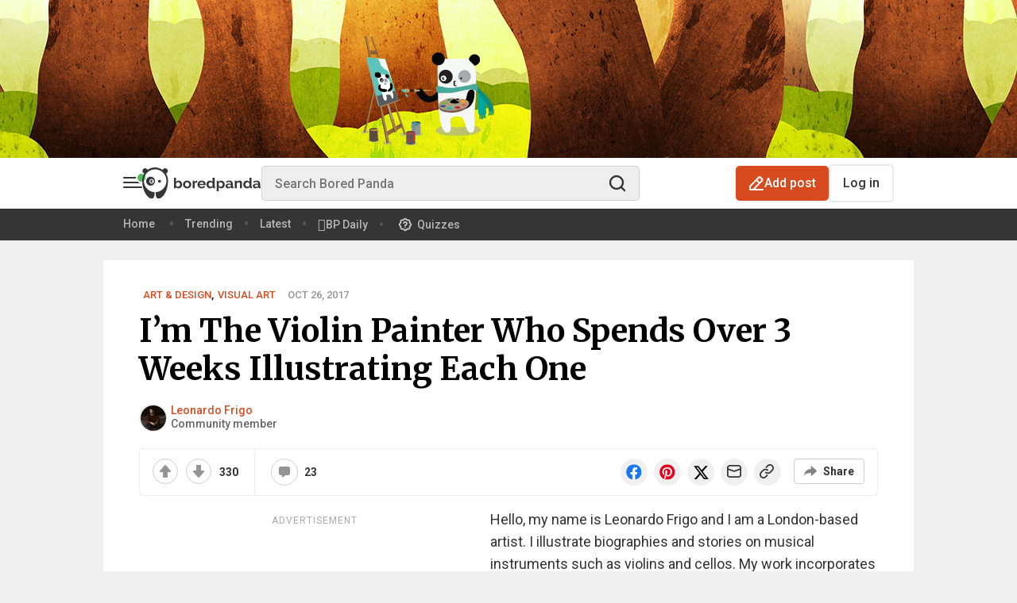

--- FILE ---
content_type: image/svg+xml
request_url: https://assets.boredpanda.com/blog/wp-content/themes/boredpanda/images/icons/follow-instagram.svg
body_size: 1192
content:
<svg width="16" height="16" viewBox="0 0 16 16" fill="none" xmlns="http://www.w3.org/2000/svg">
    <g id="Social Icons" clip-path="url(#clip0_14388_138391)">
        <path id="Union" fill-rule="evenodd" clip-rule="evenodd"
              d="M8 1.44062C10.1375 1.44062 10.3906 1.45 11.2313 1.4875C12.0125 1.52187 12.4344 1.65313 12.7156 1.7625C13.0875 1.90625 13.3563 2.08125 13.6344 2.35938C13.9156 2.64062 14.0875 2.90625 14.2313 3.27813C14.3406 3.55938 14.4719 3.98438 14.5063 4.7625C14.5438 5.60625 14.5531 5.85938 14.5531 7.99375C14.5531 10.1313 14.5438 10.3844 14.5063 11.225C14.4719 12.0063 14.3406 12.4281 14.2313 12.7094C14.0875 13.0813 13.9125 13.35 13.6344 13.6281C13.3531 13.9094 13.0875 14.0813 12.7156 14.225C12.4344 14.3344 12.0094 14.4656 11.2313 14.5C10.3875 14.5375 10.1344 14.5469 8 14.5469C5.8625 14.5469 5.60938 14.5375 4.76875 14.5C3.9875 14.4656 3.56563 14.3344 3.28438 14.225C2.9125 14.0813 2.64375 13.9063 2.36563 13.6281C2.08438 13.3469 1.9125 13.0813 1.76875 12.7094C1.65938 12.4281 1.52813 12.0031 1.49375 11.225C1.45625 10.3813 1.44688 10.1281 1.44688 7.99375C1.44688 5.85625 1.45625 5.60313 1.49375 4.7625C1.52813 3.98125 1.65938 3.55938 1.76875 3.27813C1.9125 2.90625 2.0875 2.6375 2.36563 2.35938C2.64688 2.07812 2.9125 1.90625 3.28438 1.7625C3.56563 1.65313 3.99063 1.52187 4.76875 1.4875C5.60938 1.45 5.8625 1.44062 8 1.44062ZM8 0C5.82813 0 5.55625 0.009375 4.70313 0.046875C3.85313 0.084375 3.26875 0.221875 2.7625 0.41875C2.23438 0.625 1.7875 0.896875 1.34375 1.34375C0.896875 1.7875 0.625 2.23438 0.41875 2.75938C0.221875 3.26875 0.084375 3.85 0.046875 4.7C0.009375 5.55625 0 5.82812 0 8C0 10.1719 0.009375 10.4438 0.046875 11.2969C0.084375 12.1469 0.221875 12.7313 0.41875 13.2375C0.625 13.7656 0.896875 14.2125 1.34375 14.6562C1.7875 15.1 2.23438 15.375 2.75938 15.5781C3.26875 15.775 3.85 15.9125 4.7 15.95C5.55313 15.9875 5.825 15.9969 7.99688 15.9969C10.1688 15.9969 10.4406 15.9875 11.2938 15.95C12.1438 15.9125 12.7281 15.775 13.2344 15.5781C13.7594 15.375 14.2063 15.1 14.65 14.6562C15.0938 14.2125 15.3688 13.7656 15.5719 13.2406C15.7688 12.7313 15.9063 12.15 15.9438 11.3C15.9813 10.4469 15.9906 10.175 15.9906 8.00313C15.9906 5.83125 15.9813 5.55938 15.9438 4.70625C15.9063 3.85625 15.7688 3.27188 15.5719 2.76562C15.375 2.23438 15.1031 1.7875 14.6563 1.34375C14.2125 0.9 13.7656 0.625 13.2406 0.421875C12.7313 0.225 12.15 0.0875 11.3 0.05C10.4438 0.009375 10.1719 0 8 0ZM8 3.89062C5.73125 3.89062 3.89062 5.73125 3.89062 8C3.89062 10.2688 5.73125 12.1094 8 12.1094C10.2688 12.1094 12.1094 10.2688 12.1094 8C12.1094 5.73125 10.2688 3.89062 8 3.89062ZM8 10.6656C6.52813 10.6656 5.33437 9.47188 5.33437 8C5.33437 6.52813 6.52813 5.33437 8 5.33437C9.47188 5.33437 10.6656 6.52813 10.6656 8C10.6656 9.47188 9.47188 10.6656 8 10.6656ZM12.2719 4.6875C12.8 4.6875 13.2312 4.25938 13.2312 3.72813C13.2312 3.2 12.8 2.76875 12.2719 2.76875C11.7438 2.76875 11.3125 3.19688 11.3125 3.72813C11.3125 4.25625 11.7406 4.6875 12.2719 4.6875Z"
              fill="url(#paint0_linear_14388_138391)"/>
    </g>
    <defs>
        <linearGradient id="paint0_linear_14388_138391" x1="15.9344" y1="2.57736e-07" x2="0.334375" y2="16"
                        gradientUnits="userSpaceOnUse">
            <stop stop-color="#C83B7D"/>
            <stop offset="1" stop-color="#EC953D"/>
        </linearGradient>
        <clipPath id="clip0_14388_138391">
            <rect width="16" height="16" fill="white"/>
        </clipPath>
    </defs>
</svg>


--- FILE ---
content_type: image/svg+xml
request_url: https://assets.boredpanda.com/blog/wp-content/themes/boredpanda/images/icons/follow-bluesky.svg
body_size: 4034
content:
<svg width="16" height="16" viewBox="0 0 16 16" fill="none" xmlns="http://www.w3.org/2000/svg">
    <g id="ic-bluesky">
        <path id="Shape" fill-rule="evenodd" clip-rule="evenodd"
              d="M5.11704 14.9343C5.03736 14.9376 4.94422 14.9379 4.91007 14.9349C4.87593 14.9318 4.7927 14.9202 4.72513 14.909C4.65757 14.8979 4.54582 14.8727 4.47682 14.8532C4.40781 14.8336 4.28614 14.7908 4.20644 14.758C4.12673 14.7252 3.99367 14.6614 3.91075 14.6163C3.82782 14.5712 3.68812 14.4863 3.6003 14.4276C3.51248 14.369 3.37435 14.2686 3.29333 14.2046C3.21232 14.1406 3.08193 14.031 3.00358 13.9612C2.92524 13.8913 2.77703 13.7492 2.67423 13.6454C2.57143 13.5417 2.43533 13.3926 2.37178 13.3142C2.30823 13.2358 2.21314 13.1075 2.16048 13.029C2.10782 12.9506 2.03206 12.8223 1.99212 12.7439C1.95218 12.6654 1.89757 12.5432 1.87076 12.4723C1.84396 12.4013 1.80747 12.2792 1.78968 12.201C1.76267 12.0822 1.75733 12.0205 1.75733 11.8276C1.75733 11.6222 1.76147 11.58 1.79436 11.4498C1.81769 11.3574 1.85909 11.2469 1.90629 11.151C1.94748 11.0674 2.01952 10.9463 2.06636 10.882C2.11321 10.8177 2.20254 10.7137 2.26488 10.6508C2.32722 10.5879 2.42479 10.4994 2.4817 10.4541C2.53862 10.4088 2.64106 10.3348 2.70936 10.2897C2.77766 10.2446 2.90425 10.1694 2.99068 10.1226C3.0771 10.0758 3.23233 10.0014 3.33562 9.95727C3.43891 9.91315 3.62276 9.84346 3.74418 9.80241C3.8656 9.76137 3.96983 9.72299 3.97581 9.71712C3.98179 9.71125 3.98274 9.68221 3.97793 9.65258C3.96917 9.59871 3.96917 9.59871 3.68421 9.58235C3.52747 9.57335 3.31852 9.55389 3.21987 9.53911C3.12122 9.52433 2.9691 9.49619 2.88183 9.47658C2.79456 9.45697 2.65176 9.41976 2.56449 9.39389C2.47722 9.36802 2.33761 9.31936 2.25424 9.28576C2.17087 9.25216 2.04076 9.19338 1.96511 9.15513C1.88945 9.11688 1.76518 9.04503 1.68896 8.99546C1.61273 8.9459 1.50069 8.8665 1.43998 8.81902C1.37927 8.77154 1.27647 8.68039 1.21152 8.61647C1.14658 8.55256 1.05397 8.45137 1.00572 8.39162C0.957475 8.33187 0.882607 8.23009 0.839348 8.16545C0.796089 8.1008 0.725535 7.98025 0.682561 7.89757C0.639586 7.81488 0.576386 7.67583 0.542116 7.58856C0.507846 7.50129 0.464967 7.37367 0.446829 7.30497C0.428692 7.23626 0.398176 7.0799 0.379016 6.95748C0.359856 6.83507 0.328459 6.60354 0.309245 6.44296C0.290031 6.28238 0.252863 5.93407 0.22665 5.66893C0.200436 5.40378 0.163136 5.00047 0.143761 4.77268C0.124386 4.54488 0.096209 4.19962 0.0811459 4.00543C0.0660827 3.81124 0.04426 3.51487 0.0326509 3.34682C0.0210419 3.17878 0.00759149 2.93107 0.00276118 2.79635C-0.00273846 2.64297 7.98402e-05 2.48816 0.010301 2.38218C0.0192782 2.28909 0.0387735 2.15424 0.0536238 2.08251C0.0684742 2.01078 0.0969115 1.90385 0.116818 1.84487C0.136724 1.7859 0.177321 1.69127 0.207032 1.6346C0.236744 1.57791 0.295082 1.49094 0.336671 1.44132C0.37826 1.39169 0.444546 1.32599 0.483973 1.29532C0.5234 1.26465 0.596305 1.21942 0.645983 1.19481C0.695662 1.17021 0.77792 1.13744 0.82878 1.12199C0.87964 1.10655 0.985785 1.08707 1.06466 1.07871C1.16712 1.06785 1.25197 1.06755 1.36185 1.07765C1.44643 1.08542 1.58864 1.10786 1.67787 1.12751C1.7671 1.14716 1.90531 1.1849 1.98499 1.21137C2.06467 1.23783 2.19195 1.28511 2.26784 1.31641C2.34373 1.34772 2.49274 1.41688 2.59898 1.47009C2.70522 1.52331 2.85953 1.6068 2.94189 1.65563C3.02425 1.70447 3.16085 1.79108 3.24544 1.8481C3.33003 1.90512 3.47733 2.01151 3.57277 2.08452C3.66821 2.15754 3.81101 2.27174 3.89011 2.33831C3.96921 2.40487 4.10533 2.524 4.1926 2.60303C4.27987 2.68207 4.47658 2.87106 4.62972 3.02301C4.78287 3.17497 4.98422 3.38179 5.07717 3.48262C5.17012 3.58345 5.33919 3.77259 5.45289 3.90293C5.56659 4.03327 5.76623 4.27159 5.89654 4.43253C6.02685 4.59347 6.20803 4.82292 6.29915 4.94242C6.39028 5.06192 6.527 5.24524 6.60299 5.34981C6.67897 5.45437 6.80958 5.63769 6.89322 5.75719C6.97687 5.87669 7.10714 6.06918 7.18272 6.18495C7.25829 6.30071 7.38416 6.49931 7.46243 6.62628C7.54069 6.75325 7.65696 6.9485 7.7208 7.06017C7.78464 7.17184 7.87117 7.32919 7.91308 7.40984C7.955 7.49049 7.99444 7.55648 8.00073 7.55648C8.00702 7.55648 8.04646 7.49049 8.08838 7.40984C8.13029 7.32919 8.21681 7.17184 8.28064 7.06017C8.34447 6.9485 8.45031 6.76978 8.51584 6.663C8.58137 6.55623 8.69494 6.37597 8.76822 6.26241C8.8415 6.14885 8.967 5.96123 9.0471 5.84546C9.12721 5.72969 9.26098 5.54026 9.34437 5.42449C9.42776 5.30873 9.57967 5.10402 9.68195 4.96958C9.78423 4.83514 9.97455 4.59347 10.1049 4.43253C10.2352 4.27159 10.4348 4.03327 10.5485 3.90293C10.6621 3.77259 10.8517 3.56206 10.9697 3.43509C11.0878 3.30812 11.3327 3.06054 11.5139 2.88491C11.6951 2.70928 11.9365 2.48694 12.0503 2.39083C12.1642 2.29471 12.3349 2.1566 12.4298 2.08392C12.5246 2.01124 12.6714 1.90512 12.756 1.8481C12.8406 1.79108 12.9772 1.70447 13.0596 1.65563C13.1419 1.6068 13.2962 1.52331 13.4025 1.47009C13.5087 1.41688 13.6577 1.34772 13.7336 1.31641C13.8095 1.28511 13.9368 1.23783 14.0165 1.21137C14.0962 1.1849 14.2344 1.14716 14.3236 1.12751C14.4128 1.10786 14.555 1.08542 14.6396 1.07765C14.7495 1.06755 14.8343 1.06785 14.9368 1.07871C15.0157 1.08707 15.1218 1.10645 15.1727 1.12178C15.2235 1.13711 15.3148 1.17492 15.3755 1.20581C15.4502 1.2438 15.5177 1.29279 15.5842 1.35723C15.6382 1.40962 15.7076 1.49085 15.7383 1.53776C15.769 1.58466 15.8142 1.67021 15.8387 1.72787C15.8632 1.78553 15.8978 1.8843 15.9155 1.94735C15.9332 2.0104 15.9573 2.12345 15.9691 2.19857C15.9808 2.27369 15.9939 2.43292 15.9982 2.55242C16.0036 2.7032 15.997 2.90684 15.9766 3.21782C15.9605 3.46429 15.932 3.85843 15.9133 4.0937C15.8946 4.32896 15.8634 4.70478 15.844 4.92884C15.8246 5.1529 15.7872 5.54705 15.761 5.80472C15.7348 6.06239 15.6979 6.39849 15.6789 6.5516C15.6599 6.7047 15.6286 6.92349 15.6093 7.03778C15.5899 7.15207 15.5565 7.30178 15.535 7.37048C15.5135 7.43917 15.4737 7.55201 15.4465 7.62124C15.4193 7.69046 15.3619 7.81478 15.3189 7.8975C15.2759 7.98022 15.2054 8.1008 15.1621 8.16545C15.1189 8.23009 15.044 8.33187 14.9957 8.39162C14.9475 8.45137 14.8549 8.55256 14.7899 8.61647C14.725 8.68039 14.6222 8.77154 14.5615 8.81902C14.5008 8.8665 14.3887 8.9459 14.3125 8.99546C14.2363 9.04503 14.112 9.11688 14.0364 9.15513C13.9607 9.19338 13.8306 9.25216 13.7472 9.28576C13.6639 9.31936 13.5226 9.36863 13.4333 9.39526C13.3441 9.42188 13.2044 9.45872 13.1229 9.47711C13.0414 9.4955 12.8878 9.52314 12.7816 9.53853C12.6754 9.55392 12.4633 9.57376 12.3104 9.58262C12.0323 9.59872 12.0323 9.59872 12.0235 9.65259C12.0187 9.68221 12.0198 9.71142 12.026 9.71749C12.0322 9.72356 12.1054 9.75078 12.1886 9.77799C12.2719 9.8052 12.4084 9.85386 12.4918 9.88614C12.5753 9.91841 12.7057 9.97318 12.7816 10.0078C12.8575 10.0425 12.9754 10.1017 13.0437 10.1395C13.112 10.1772 13.2276 10.247 13.3005 10.2947C13.3734 10.3423 13.4913 10.4302 13.5626 10.49C13.6339 10.5497 13.7304 10.6401 13.777 10.6907C13.8236 10.7413 13.8972 10.8313 13.9406 10.8908C13.984 10.9502 14.046 11.0508 14.0783 11.1143C14.1106 11.1778 14.1537 11.2786 14.1741 11.3384C14.1944 11.3981 14.2208 11.5042 14.2329 11.5741C14.2492 11.6688 14.2527 11.75 14.2468 11.8932C14.2424 11.9988 14.2287 12.1311 14.2163 12.1871C14.2039 12.2431 14.1744 12.3466 14.1508 12.4172C14.1272 12.4877 14.0691 12.6221 14.0218 12.7159C13.9744 12.8097 13.8929 12.9506 13.8406 13.029C13.7883 13.1075 13.6934 13.2358 13.6298 13.3142C13.5662 13.3926 13.43 13.5417 13.3272 13.6454C13.2244 13.7492 13.0762 13.8913 12.9979 13.9612C12.9195 14.031 12.7891 14.1407 12.7081 14.2049C12.6271 14.2691 12.4739 14.3786 12.3677 14.4482C12.2614 14.5178 12.1145 14.6062 12.0411 14.6445C11.9677 14.6828 11.8529 14.7361 11.7859 14.763C11.7188 14.7898 11.6072 14.8288 11.5377 14.8496C11.4682 14.8703 11.3472 14.8981 11.2686 14.9113C11.1837 14.9256 11.056 14.9353 10.9534 14.9352C10.8522 14.9351 10.7291 14.9257 10.6554 14.9124C10.5864 14.8999 10.4809 14.8742 10.4209 14.8553C10.3609 14.8364 10.237 14.7843 10.1455 14.7395C10.0488 14.692 9.91612 14.6114 9.8282 14.5467C9.74511 14.4855 9.61183 14.371 9.53201 14.2924C9.45219 14.2137 9.33729 14.0882 9.27666 14.0136C9.21604 13.9389 9.11612 13.8044 9.05462 13.7148C8.99313 13.6252 8.89808 13.4755 8.84341 13.3821C8.78875 13.2887 8.69526 13.1146 8.63568 12.9951C8.57609 12.8756 8.49028 12.6923 8.44499 12.5877C8.39969 12.4831 8.32227 12.2906 8.27294 12.1599C8.2236 12.0292 8.15265 11.8368 8.11526 11.7322C8.04728 11.5421 8.04728 11.5421 8.00077 11.5421C7.95426 11.5421 7.95426 11.5421 7.88107 11.7458C7.84082 11.8578 7.77046 12.0485 7.72471 12.1695C7.67896 12.2906 7.60385 12.477 7.5578 12.5837C7.51174 12.6905 7.42532 12.8756 7.36575 12.9951C7.30618 13.1146 7.21272 13.2887 7.15805 13.3821C7.10338 13.4755 7.00834 13.6252 6.94684 13.7148C6.88534 13.8044 6.78543 13.9389 6.7248 14.0136C6.66418 14.0882 6.54927 14.2137 6.46945 14.2924C6.38963 14.371 6.25732 14.4847 6.17543 14.5451C6.09354 14.6054 5.96626 14.6857 5.89258 14.7236C5.81891 14.7616 5.70717 14.8112 5.64428 14.8341C5.58138 14.8569 5.46962 14.8874 5.39592 14.9019C5.32222 14.9163 5.19672 14.9309 5.11704 14.9343Z"
              fill="#3B7FEE"/>
    </g>
</svg>


--- FILE ---
content_type: application/javascript; charset=utf-8
request_url: https://fundingchoicesmessages.google.com/f/AGSKWxUBzLCgrRSjnggi5ce4yzoVbDSnWnFdTl51wUup3zNZ_gnZ_o79IGYONTetzoj3ZdC4Fn63BOpryBEuKpwH0c8LvQJg8wykN6NQLz9aTidtibW3angsAE6TxE6MBKBpJiL2NzgXR8bO5qRbnAWn7_2QZAvbasd2X6xx4uMI3YHDlx_2XrCjV3Uv9leC/_.oasfile./486x60_-468x90._googleads_=dynamicads&
body_size: -1289
content:
window['003ddd4c-e757-4bb9-b8cb-08e318b259ca'] = true;

--- FILE ---
content_type: text/javascript; charset=utf-8
request_url: https://live.primis.tech/live/liveView.php?s=116845&subId=987247,40_123_140_116,,,&playerApiId=bpbase_desktop&floatHorizontalOffset=6&floatVerticalOffset=6&x=300&y=250&cbuster=1768786528&pubUrlAuto=https%3A%2F%2Fwww.boredpanda.com%2Fillustrations-on-violins-leonardo-frigo%2F&videoType=flow&floatWidth=&floatHeight=&floatDirection=&floatVerticalOffset=6&floatHorizontalOffset=6&floatCloseBtn=&flowMode=&flowCloseButtonPosition=
body_size: 1957
content:

                        try
                        {
                            var linksArray = '  https://live.primis.tech/main/js/deflate.min.js  https://live.primis.tech/content/omid/static/omweb-v1.5.6.js  https://live.primis.tech/content/omid/static/omid-session-client-v1.5.6.js  https://live.primis.tech/content/pal/pal.js  https://live.primis.tech/content/prebid/prebidVid.9.18.0_75.min.js   https://live.primis.tech/live/liveVideo.php?vpaidManager=sekindo&s=58057&ri=[base64]&cudi=pip-MTthMwE5LwM1LwE3Mj%3D%3D&userUA=Mozilla%2F5.0+%28Macintosh%3B+Intel+Mac+OS+X+10_15_7%29+AppleWebKit%2F537.36+%28KHTML%2C+like+Gecko%29+Chrome%2F131.0.0.0+Safari%2F537.36%3B+ClaudeBot%2F1.0%3B+%2Bclaudebot%40anthropic.com%29&debugInformation=&isWePassGdpr=1&noViewableMidrollPolicy=off&isDoublePreroll=0&autoSkipVideoSec=22&c2pWaitTime=1&sdkv=&isSinglePageFloatSupport=0&availCampaigns=&isAmpIframe=0&tagKeywords=&cbuster=1768786531&csuuid=696d8a60c7a06&debugInfo=17261892_&debugPlayerSession=&pubUrlDEMO=&isAsyncDEMO=0&customPlaylistIdDEMO=&sta=17261892&showLogo=0&clkUrl=&plMult=-1&schedule=eyJwcmVfcm9sbCI6MSwiZ2FwIjoiYXV0byJ9&content=plembede88vzkiupnls&secondaryContent=&x=300&y=250&pubUrl=https%3A%2F%2Fwww.boredpanda.com%2Fillustrations-on-violins-leonardo-frigo%2F&contentNum=1&flow_closeBtn=0&flowCloseTimeout=0&flow_closeButtonPosition=right&flow_direction=bl&flow_horizontalOffset=6&flow_bottomOffset=6&impGap=1&flow_width=310&flow_height=260&videoType=normal&isOriginImg=0&gdpr=0&gdprConsent=&contentFeedId=&geoLati=39.9625&geoLong=-83.0061&vpTemplate=18939&flowMode=below&isRealPreroll=0&playerApiId=bpbase_desktop&isApp=0&ccpa=0&ccpaConsent=1---&subId=987247%2C40_123_140_116%2C%2C%2C&appName=&appBundleId=https%3A%2F%2Fwww.boredpanda.com%2Fillustrations-on-violins-leonardo-frigo%2F&appStoreUrl=&diaid=&appPrivacyPolicy=&appIsPaid=&appDeveloper=&appId=&appVersion=&sdkv=&enableResizeObserverInapp=0&isAppJs=0'.split(' ');

                            for(var l = 0; l < linksArray.length; l++)
                            {
                                if(linksArray[l].length > 10)
                                {
                                    var sc = document.createElement('script');
                                    sc.type = 'text/javascript';
                                    sc.async = false;
                                    sc.src = linksArray[l];
                                    document.head.appendChild(sc);
                                }
                            }
                        }
                        catch(e)
                        {
                            document.write('<script type="text/javascript" src="https://live.primis.tech/main/js/deflate.min.js">\x3C/script><script type="text/javascript" src="https://live.primis.tech/content/omid/static/omweb-v1.5.6.js">\x3C/script><script type="text/javascript" src="https://live.primis.tech/content/omid/static/omid-session-client-v1.5.6.js">\x3C/script><script type="text/javascript" src="https://live.primis.tech/content/pal/pal.js">\x3C/script><script type="text/javascript" src="https://live.primis.tech/content/prebid/prebidVid.9.18.0_75.min.js">\x3C/script><script type=' + "'" + 'text/javascript' + "'" + ' language=' + "'" + 'javascript' + "'" + ' src="https://live.primis.tech/live/liveVideo.php?vpaidManager=sekindo&s=58057&ri=[base64]&cudi=pip-MTthMwE5LwM1LwE3Mj%3D%3D&userUA=Mozilla%2F5.0+%28Macintosh%3B+Intel+Mac+OS+X+10_15_7%29+AppleWebKit%2F537.36+%28KHTML%2C+like+Gecko%29+Chrome%2F131.0.0.0+Safari%2F537.36%3B+ClaudeBot%2F1.0%3B+%2Bclaudebot%40anthropic.com%29&debugInformation=&isWePassGdpr=1&noViewableMidrollPolicy=off&isDoublePreroll=0&autoSkipVideoSec=22&c2pWaitTime=1&sdkv=&isSinglePageFloatSupport=0&availCampaigns=&isAmpIframe=0&tagKeywords=&cbuster=1768786531&csuuid=696d8a60c7a06&debugInfo=17261892_&debugPlayerSession=&pubUrlDEMO=&isAsyncDEMO=0&customPlaylistIdDEMO=&sta=17261892&showLogo=0&clkUrl=&plMult=-1&schedule=eyJwcmVfcm9sbCI6MSwiZ2FwIjoiYXV0byJ9&content=plembede88vzkiupnls&secondaryContent=&x=300&y=250&pubUrl=https%3A%2F%2Fwww.boredpanda.com%2Fillustrations-on-violins-leonardo-frigo%2F&contentNum=1&flow_closeBtn=0&flowCloseTimeout=0&flow_closeButtonPosition=right&flow_direction=bl&flow_horizontalOffset=6&flow_bottomOffset=6&impGap=1&flow_width=310&flow_height=260&videoType=normal&isOriginImg=0&gdpr=0&gdprConsent=&contentFeedId=&geoLati=39.9625&geoLong=-83.0061&vpTemplate=18939&flowMode=below&isRealPreroll=0&playerApiId=bpbase_desktop&isApp=0&ccpa=0&ccpaConsent=1---&subId=987247%2C40_123_140_116%2C%2C%2C&appName=&appBundleId=https%3A%2F%2Fwww.boredpanda.com%2Fillustrations-on-violins-leonardo-frigo%2F&appStoreUrl=&diaid=&appPrivacyPolicy=&appIsPaid=&appDeveloper=&appId=&appVersion=&sdkv=&enableResizeObserverInapp=0&isAppJs=0">\x3C/script>');
                        }
                        